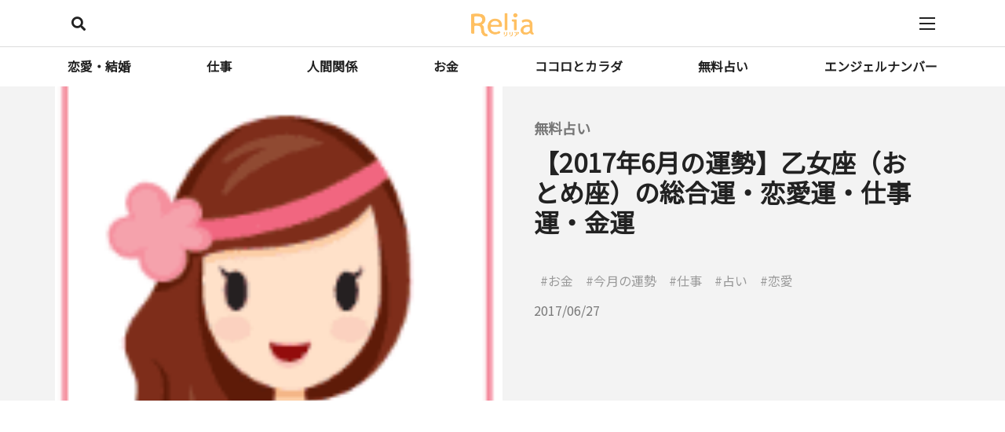

--- FILE ---
content_type: text/html; charset=UTF-8
request_url: https://reli-a.com/archives/1817
body_size: 19444
content:


<!doctype html>
<html dir="ltr" lang="ja" prefix="og: https://ogp.me/ns#">

<head>
	<meta charset="UTF-8">
	<meta name="viewport" content="width=device-width, initial-scale=1">
	<title>【2017年6月の運勢】乙女座（おとめ座）の総合運・恋愛運・仕事運・金運 - Relia</title>

		<!-- All in One SEO 4.6.5 - aioseo.com -->
		<meta name="description" content="乙女座さんの５月は、少々低迷気味の運勢だったかもしれませんが、あなたはどうでしたか？低迷してたからこそこれからに期待するし、耐えた部分もありますね。では、気になる2017年６月の運勢を、霊気ティーチャーのわたくしオハナがご案内します。" />
		<meta name="robots" content="max-image-preview:large" />
		<link rel="canonical" href="https://reli-a.com/archives/1817" />
		<meta name="generator" content="All in One SEO (AIOSEO) 4.6.5" />
		<meta property="og:locale" content="ja_JP" />
		<meta property="og:site_name" content="Relia - - 働く女性に本当の幸せを -" />
		<meta property="og:type" content="article" />
		<meta property="og:title" content="【2017年6月の運勢】乙女座（おとめ座）の総合運・恋愛運・仕事運・金運 - Relia" />
		<meta property="og:description" content="乙女座さんの５月は、少々低迷気味の運勢だったかもしれませんが、あなたはどうでしたか？低迷してたからこそこれからに期待するし、耐えた部分もありますね。では、気になる2017年６月の運勢を、霊気ティーチャーのわたくしオハナがご案内します。" />
		<meta property="og:url" content="https://reli-a.com/archives/1817" />
		<meta property="og:image" content="https://reli-a.com/wp-content/uploads/2022/06/logo.png" />
		<meta property="og:image:secure_url" content="https://reli-a.com/wp-content/uploads/2022/06/logo.png" />
		<meta property="article:published_time" content="2017-06-27T05:59:19+00:00" />
		<meta property="article:modified_time" content="2017-06-27T05:59:19+00:00" />
		<meta name="twitter:card" content="summary_large_image" />
		<meta name="twitter:title" content="【2017年6月の運勢】乙女座（おとめ座）の総合運・恋愛運・仕事運・金運 - Relia" />
		<meta name="twitter:description" content="乙女座さんの５月は、少々低迷気味の運勢だったかもしれませんが、あなたはどうでしたか？低迷してたからこそこれからに期待するし、耐えた部分もありますね。では、気になる2017年６月の運勢を、霊気ティーチャーのわたくしオハナがご案内します。" />
		<meta name="twitter:image" content="https://reli-a.com/wp-content/uploads/2022/06/logo.png" />
		<script type="application/ld+json" class="aioseo-schema">
			{"@context":"https:\/\/schema.org","@graph":[{"@type":"BlogPosting","@id":"https:\/\/reli-a.com\/archives\/1817#blogposting","name":"\u30102017\u5e746\u6708\u306e\u904b\u52e2\u3011\u4e59\u5973\u5ea7\uff08\u304a\u3068\u3081\u5ea7\uff09\u306e\u7dcf\u5408\u904b\u30fb\u604b\u611b\u904b\u30fb\u4ed5\u4e8b\u904b\u30fb\u91d1\u904b - Relia","headline":"\u30102017\u5e746\u6708\u306e\u904b\u52e2\u3011\u4e59\u5973\u5ea7\uff08\u304a\u3068\u3081\u5ea7\uff09\u306e\u7dcf\u5408\u904b\u30fb\u604b\u611b\u904b\u30fb\u4ed5\u4e8b\u904b\u30fb\u91d1\u904b","author":{"@id":"https:\/\/reli-a.com\/archives\/author#author"},"publisher":{"@id":"https:\/\/reli-a.com\/#organization"},"image":{"@type":"ImageObject","url":"https:\/\/reli-a.com\/wp-content\/uploads\/2022\/04\/06cb6150-28e8-4de8-bf6b-f09dea127fe9-5.png","width":140,"height":222},"datePublished":"2017-06-27T14:59:19+09:00","dateModified":"2017-06-27T14:59:19+09:00","inLanguage":"ja","mainEntityOfPage":{"@id":"https:\/\/reli-a.com\/archives\/1817#webpage"},"isPartOf":{"@id":"https:\/\/reli-a.com\/archives\/1817#webpage"},"articleSection":"\u7121\u6599\u5360\u3044, \u304a\u91d1, \u4eca\u6708\u306e\u904b\u52e2, \u4ed5\u4e8b, \u5360\u3044, \u604b\u611b"},{"@type":"BreadcrumbList","@id":"https:\/\/reli-a.com\/archives\/1817#breadcrumblist","itemListElement":[{"@type":"ListItem","@id":"https:\/\/reli-a.com\/#listItem","position":1,"name":"\u5bb6"}]},{"@type":"Organization","@id":"https:\/\/reli-a.com\/#organization","name":"Relia","description":"- \u50cd\u304f\u5973\u6027\u306b\u672c\u5f53\u306e\u5e78\u305b\u3092 -","url":"https:\/\/reli-a.com\/","logo":{"@type":"ImageObject","url":"https:\/\/reli-a.com\/wp-content\/uploads\/2022\/06\/logo.png","@id":"https:\/\/reli-a.com\/archives\/1817\/#organizationLogo","width":640,"height":300},"image":{"@id":"https:\/\/reli-a.com\/archives\/1817\/#organizationLogo"}},{"@type":"WebPage","@id":"https:\/\/reli-a.com\/archives\/1817#webpage","url":"https:\/\/reli-a.com\/archives\/1817","name":"\u30102017\u5e746\u6708\u306e\u904b\u52e2\u3011\u4e59\u5973\u5ea7\uff08\u304a\u3068\u3081\u5ea7\uff09\u306e\u7dcf\u5408\u904b\u30fb\u604b\u611b\u904b\u30fb\u4ed5\u4e8b\u904b\u30fb\u91d1\u904b - Relia","description":"\u4e59\u5973\u5ea7\u3055\u3093\u306e\uff15\u6708\u306f\u3001\u5c11\u3005\u4f4e\u8ff7\u6c17\u5473\u306e\u904b\u52e2\u3060\u3063\u305f\u304b\u3082\u3057\u308c\u307e\u305b\u3093\u304c\u3001\u3042\u306a\u305f\u306f\u3069\u3046\u3067\u3057\u305f\u304b\uff1f\u4f4e\u8ff7\u3057\u3066\u305f\u304b\u3089\u3053\u305d\u3053\u308c\u304b\u3089\u306b\u671f\u5f85\u3059\u308b\u3057\u3001\u8010\u3048\u305f\u90e8\u5206\u3082\u3042\u308a\u307e\u3059\u306d\u3002\u3067\u306f\u3001\u6c17\u306b\u306a\u308b2017\u5e74\uff16\u6708\u306e\u904b\u52e2\u3092\u3001\u970a\u6c17\u30c6\u30a3\u30fc\u30c1\u30e3\u30fc\u306e\u308f\u305f\u304f\u3057\u30aa\u30cf\u30ca\u304c\u3054\u6848\u5185\u3057\u307e\u3059\u3002","inLanguage":"ja","isPartOf":{"@id":"https:\/\/reli-a.com\/#website"},"breadcrumb":{"@id":"https:\/\/reli-a.com\/archives\/1817#breadcrumblist"},"author":{"@id":"https:\/\/reli-a.com\/archives\/author#author"},"creator":{"@id":"https:\/\/reli-a.com\/archives\/author#author"},"image":{"@type":"ImageObject","url":"https:\/\/reli-a.com\/wp-content\/uploads\/2022\/04\/06cb6150-28e8-4de8-bf6b-f09dea127fe9-5.png","@id":"https:\/\/reli-a.com\/archives\/1817\/#mainImage","width":140,"height":222},"primaryImageOfPage":{"@id":"https:\/\/reli-a.com\/archives\/1817#mainImage"},"datePublished":"2017-06-27T14:59:19+09:00","dateModified":"2017-06-27T14:59:19+09:00"},{"@type":"WebSite","@id":"https:\/\/reli-a.com\/#website","url":"https:\/\/reli-a.com\/","name":"Relia","description":"- \u50cd\u304f\u5973\u6027\u306b\u672c\u5f53\u306e\u5e78\u305b\u3092 -","inLanguage":"ja","publisher":{"@id":"https:\/\/reli-a.com\/#organization"}}]}
		</script>
		<!-- All in One SEO -->

<link rel='dns-prefetch' href='//fonts.googleapis.com' />
<link rel="alternate" type="application/rss+xml" title="Relia &raquo; フィード" href="https://reli-a.com/feed" />
<link rel="alternate" type="application/rss+xml" title="Relia &raquo; コメントフィード" href="https://reli-a.com/comments/feed" />
<link rel="alternate" type="application/rss+xml" title="Relia &raquo; 【2017年6月の運勢】乙女座（おとめ座）の総合運・恋愛運・仕事運・金運 のコメントのフィード" href="https://reli-a.com/archives/1817/feed" />
<script type="text/javascript">
window._wpemojiSettings = {"baseUrl":"https:\/\/s.w.org\/images\/core\/emoji\/14.0.0\/72x72\/","ext":".png","svgUrl":"https:\/\/s.w.org\/images\/core\/emoji\/14.0.0\/svg\/","svgExt":".svg","source":{"concatemoji":"https:\/\/reli-a.com\/wp-includes\/js\/wp-emoji-release.min.js?ver=6.1.9"}};
/*! This file is auto-generated */
!function(e,a,t){var n,r,o,i=a.createElement("canvas"),p=i.getContext&&i.getContext("2d");function s(e,t){var a=String.fromCharCode,e=(p.clearRect(0,0,i.width,i.height),p.fillText(a.apply(this,e),0,0),i.toDataURL());return p.clearRect(0,0,i.width,i.height),p.fillText(a.apply(this,t),0,0),e===i.toDataURL()}function c(e){var t=a.createElement("script");t.src=e,t.defer=t.type="text/javascript",a.getElementsByTagName("head")[0].appendChild(t)}for(o=Array("flag","emoji"),t.supports={everything:!0,everythingExceptFlag:!0},r=0;r<o.length;r++)t.supports[o[r]]=function(e){if(p&&p.fillText)switch(p.textBaseline="top",p.font="600 32px Arial",e){case"flag":return s([127987,65039,8205,9895,65039],[127987,65039,8203,9895,65039])?!1:!s([55356,56826,55356,56819],[55356,56826,8203,55356,56819])&&!s([55356,57332,56128,56423,56128,56418,56128,56421,56128,56430,56128,56423,56128,56447],[55356,57332,8203,56128,56423,8203,56128,56418,8203,56128,56421,8203,56128,56430,8203,56128,56423,8203,56128,56447]);case"emoji":return!s([129777,127995,8205,129778,127999],[129777,127995,8203,129778,127999])}return!1}(o[r]),t.supports.everything=t.supports.everything&&t.supports[o[r]],"flag"!==o[r]&&(t.supports.everythingExceptFlag=t.supports.everythingExceptFlag&&t.supports[o[r]]);t.supports.everythingExceptFlag=t.supports.everythingExceptFlag&&!t.supports.flag,t.DOMReady=!1,t.readyCallback=function(){t.DOMReady=!0},t.supports.everything||(n=function(){t.readyCallback()},a.addEventListener?(a.addEventListener("DOMContentLoaded",n,!1),e.addEventListener("load",n,!1)):(e.attachEvent("onload",n),a.attachEvent("onreadystatechange",function(){"complete"===a.readyState&&t.readyCallback()})),(e=t.source||{}).concatemoji?c(e.concatemoji):e.wpemoji&&e.twemoji&&(c(e.twemoji),c(e.wpemoji)))}(window,document,window._wpemojiSettings);
</script>
<style type="text/css">
img.wp-smiley,
img.emoji {
	display: inline !important;
	border: none !important;
	box-shadow: none !important;
	height: 1em !important;
	width: 1em !important;
	margin: 0 0.07em !important;
	vertical-align: -0.1em !important;
	background: none !important;
	padding: 0 !important;
}
</style>
	<link rel='stylesheet' id='Noto_Sans_JP-css' href='https://fonts.googleapis.com/css?family=Noto+Sans+JP&#038;display=swap&#038;ver=6.1.9' type='text/css' media='all' />
<link rel='stylesheet' id='font-awesome-style-css' href='https://reli-a.com/wp-content/themes/sublive/js/libs/fontawesome/css/all.min.css?ver=6.1.9' type='text/css' media='all' />
<link rel='stylesheet' id='bootstrap-style-css' href='https://reli-a.com/wp-content/themes/sublive/js/libs/bootstrap/bootstrap.min.css?ver=6.1.9' type='text/css' media='all' />
<link rel='stylesheet' id='slick-style-css' href='https://reli-a.com/wp-content/themes/sublive/js/libs/slick/slick.css?ver=6.1.9' type='text/css' media='all' />
<link rel='stylesheet' id='slick-theme-style-css' href='https://reli-a.com/wp-content/themes/sublive/js/libs/slick/slick-theme.css?ver=6.1.9' type='text/css' media='all' />
<link rel='stylesheet' id='sublive-style-css' href='https://reli-a.com/wp-content/themes/sublive/style.css?ver=6.1.9' type='text/css' media='all' />
<style id='sublive-style-inline-css' type='text/css'>
.color_cat_4{color:#e83594!important}.bg_cat_4{color:#FFF!important;background-color:#e83594!important}.lower.cat_4 .link.is_active,.lower.cat_4 .link.is_hover{color:#e83594;border-bottom-color:#e83594}.lower.cat_4 .toplink a{color:#e83594}.lower.cat_4 .toplink a::after{border-color:#e83594 #e83594 transparent transparent}.hnav .lower.is_hover.cat_4 .link,.hnav .lower.current-menu-item.cat_4 .link,.hnav .lower.current-menu-parent.cat_4 .link,.hnav .lower.current-category-parent.cat_4 .link{color:#e83594;border-bottom-color:#e83594}
</style>
<link rel='stylesheet' id='sublive-child-style-css' href='https://reli-a.com/wp-content/themes/relia-child/style.css?ver=6.1.9' type='text/css' media='all' />
<link rel='stylesheet' id='wp-block-library-css' href='https://reli-a.com/wp-includes/css/dist/block-library/style.min.css?ver=6.1.9' type='text/css' media='all' />
<style id='wp-block-library-theme-inline-css' type='text/css'>
.wp-block-audio figcaption{color:#555;font-size:13px;text-align:center}.is-dark-theme .wp-block-audio figcaption{color:hsla(0,0%,100%,.65)}.wp-block-audio{margin:0 0 1em}.wp-block-code{border:1px solid #ccc;border-radius:4px;font-family:Menlo,Consolas,monaco,monospace;padding:.8em 1em}.wp-block-embed figcaption{color:#555;font-size:13px;text-align:center}.is-dark-theme .wp-block-embed figcaption{color:hsla(0,0%,100%,.65)}.wp-block-embed{margin:0 0 1em}.blocks-gallery-caption{color:#555;font-size:13px;text-align:center}.is-dark-theme .blocks-gallery-caption{color:hsla(0,0%,100%,.65)}.wp-block-image figcaption{color:#555;font-size:13px;text-align:center}.is-dark-theme .wp-block-image figcaption{color:hsla(0,0%,100%,.65)}.wp-block-image{margin:0 0 1em}.wp-block-pullquote{border-top:4px solid;border-bottom:4px solid;margin-bottom:1.75em;color:currentColor}.wp-block-pullquote__citation,.wp-block-pullquote cite,.wp-block-pullquote footer{color:currentColor;text-transform:uppercase;font-size:.8125em;font-style:normal}.wp-block-quote{border-left:.25em solid;margin:0 0 1.75em;padding-left:1em}.wp-block-quote cite,.wp-block-quote footer{color:currentColor;font-size:.8125em;position:relative;font-style:normal}.wp-block-quote.has-text-align-right{border-left:none;border-right:.25em solid;padding-left:0;padding-right:1em}.wp-block-quote.has-text-align-center{border:none;padding-left:0}.wp-block-quote.is-large,.wp-block-quote.is-style-large,.wp-block-quote.is-style-plain{border:none}.wp-block-search .wp-block-search__label{font-weight:700}.wp-block-search__button{border:1px solid #ccc;padding:.375em .625em}:where(.wp-block-group.has-background){padding:1.25em 2.375em}.wp-block-separator.has-css-opacity{opacity:.4}.wp-block-separator{border:none;border-bottom:2px solid;margin-left:auto;margin-right:auto}.wp-block-separator.has-alpha-channel-opacity{opacity:1}.wp-block-separator:not(.is-style-wide):not(.is-style-dots){width:100px}.wp-block-separator.has-background:not(.is-style-dots){border-bottom:none;height:1px}.wp-block-separator.has-background:not(.is-style-wide):not(.is-style-dots){height:2px}.wp-block-table{margin:"0 0 1em 0"}.wp-block-table thead{border-bottom:3px solid}.wp-block-table tfoot{border-top:3px solid}.wp-block-table td,.wp-block-table th{word-break:normal}.wp-block-table figcaption{color:#555;font-size:13px;text-align:center}.is-dark-theme .wp-block-table figcaption{color:hsla(0,0%,100%,.65)}.wp-block-video figcaption{color:#555;font-size:13px;text-align:center}.is-dark-theme .wp-block-video figcaption{color:hsla(0,0%,100%,.65)}.wp-block-video{margin:0 0 1em}.wp-block-template-part.has-background{padding:1.25em 2.375em;margin-top:0;margin-bottom:0}
</style>
<link rel='stylesheet' id='classic-theme-styles-css' href='https://reli-a.com/wp-includes/css/classic-themes.min.css?ver=1' type='text/css' media='all' />
<style id='global-styles-inline-css' type='text/css'>
body{--wp--preset--color--black: #000000;--wp--preset--color--cyan-bluish-gray: #abb8c3;--wp--preset--color--white: #ffffff;--wp--preset--color--pale-pink: #f78da7;--wp--preset--color--vivid-red: #cf2e2e;--wp--preset--color--luminous-vivid-orange: #ff6900;--wp--preset--color--luminous-vivid-amber: #fcb900;--wp--preset--color--light-green-cyan: #7bdcb5;--wp--preset--color--vivid-green-cyan: #00d084;--wp--preset--color--pale-cyan-blue: #8ed1fc;--wp--preset--color--vivid-cyan-blue: #0693e3;--wp--preset--color--vivid-purple: #9b51e0;--wp--preset--gradient--vivid-cyan-blue-to-vivid-purple: linear-gradient(135deg,rgba(6,147,227,1) 0%,rgb(155,81,224) 100%);--wp--preset--gradient--light-green-cyan-to-vivid-green-cyan: linear-gradient(135deg,rgb(122,220,180) 0%,rgb(0,208,130) 100%);--wp--preset--gradient--luminous-vivid-amber-to-luminous-vivid-orange: linear-gradient(135deg,rgba(252,185,0,1) 0%,rgba(255,105,0,1) 100%);--wp--preset--gradient--luminous-vivid-orange-to-vivid-red: linear-gradient(135deg,rgba(255,105,0,1) 0%,rgb(207,46,46) 100%);--wp--preset--gradient--very-light-gray-to-cyan-bluish-gray: linear-gradient(135deg,rgb(238,238,238) 0%,rgb(169,184,195) 100%);--wp--preset--gradient--cool-to-warm-spectrum: linear-gradient(135deg,rgb(74,234,220) 0%,rgb(151,120,209) 20%,rgb(207,42,186) 40%,rgb(238,44,130) 60%,rgb(251,105,98) 80%,rgb(254,248,76) 100%);--wp--preset--gradient--blush-light-purple: linear-gradient(135deg,rgb(255,206,236) 0%,rgb(152,150,240) 100%);--wp--preset--gradient--blush-bordeaux: linear-gradient(135deg,rgb(254,205,165) 0%,rgb(254,45,45) 50%,rgb(107,0,62) 100%);--wp--preset--gradient--luminous-dusk: linear-gradient(135deg,rgb(255,203,112) 0%,rgb(199,81,192) 50%,rgb(65,88,208) 100%);--wp--preset--gradient--pale-ocean: linear-gradient(135deg,rgb(255,245,203) 0%,rgb(182,227,212) 50%,rgb(51,167,181) 100%);--wp--preset--gradient--electric-grass: linear-gradient(135deg,rgb(202,248,128) 0%,rgb(113,206,126) 100%);--wp--preset--gradient--midnight: linear-gradient(135deg,rgb(2,3,129) 0%,rgb(40,116,252) 100%);--wp--preset--duotone--dark-grayscale: url('#wp-duotone-dark-grayscale');--wp--preset--duotone--grayscale: url('#wp-duotone-grayscale');--wp--preset--duotone--purple-yellow: url('#wp-duotone-purple-yellow');--wp--preset--duotone--blue-red: url('#wp-duotone-blue-red');--wp--preset--duotone--midnight: url('#wp-duotone-midnight');--wp--preset--duotone--magenta-yellow: url('#wp-duotone-magenta-yellow');--wp--preset--duotone--purple-green: url('#wp-duotone-purple-green');--wp--preset--duotone--blue-orange: url('#wp-duotone-blue-orange');--wp--preset--font-size--small: 13px;--wp--preset--font-size--medium: 20px;--wp--preset--font-size--large: 36px;--wp--preset--font-size--x-large: 42px;--wp--preset--spacing--20: 0.44rem;--wp--preset--spacing--30: 0.67rem;--wp--preset--spacing--40: 1rem;--wp--preset--spacing--50: 1.5rem;--wp--preset--spacing--60: 2.25rem;--wp--preset--spacing--70: 3.38rem;--wp--preset--spacing--80: 5.06rem;}:where(.is-layout-flex){gap: 0.5em;}body .is-layout-flow > .alignleft{float: left;margin-inline-start: 0;margin-inline-end: 2em;}body .is-layout-flow > .alignright{float: right;margin-inline-start: 2em;margin-inline-end: 0;}body .is-layout-flow > .aligncenter{margin-left: auto !important;margin-right: auto !important;}body .is-layout-constrained > .alignleft{float: left;margin-inline-start: 0;margin-inline-end: 2em;}body .is-layout-constrained > .alignright{float: right;margin-inline-start: 2em;margin-inline-end: 0;}body .is-layout-constrained > .aligncenter{margin-left: auto !important;margin-right: auto !important;}body .is-layout-constrained > :where(:not(.alignleft):not(.alignright):not(.alignfull)){max-width: var(--wp--style--global--content-size);margin-left: auto !important;margin-right: auto !important;}body .is-layout-constrained > .alignwide{max-width: var(--wp--style--global--wide-size);}body .is-layout-flex{display: flex;}body .is-layout-flex{flex-wrap: wrap;align-items: center;}body .is-layout-flex > *{margin: 0;}:where(.wp-block-columns.is-layout-flex){gap: 2em;}.has-black-color{color: var(--wp--preset--color--black) !important;}.has-cyan-bluish-gray-color{color: var(--wp--preset--color--cyan-bluish-gray) !important;}.has-white-color{color: var(--wp--preset--color--white) !important;}.has-pale-pink-color{color: var(--wp--preset--color--pale-pink) !important;}.has-vivid-red-color{color: var(--wp--preset--color--vivid-red) !important;}.has-luminous-vivid-orange-color{color: var(--wp--preset--color--luminous-vivid-orange) !important;}.has-luminous-vivid-amber-color{color: var(--wp--preset--color--luminous-vivid-amber) !important;}.has-light-green-cyan-color{color: var(--wp--preset--color--light-green-cyan) !important;}.has-vivid-green-cyan-color{color: var(--wp--preset--color--vivid-green-cyan) !important;}.has-pale-cyan-blue-color{color: var(--wp--preset--color--pale-cyan-blue) !important;}.has-vivid-cyan-blue-color{color: var(--wp--preset--color--vivid-cyan-blue) !important;}.has-vivid-purple-color{color: var(--wp--preset--color--vivid-purple) !important;}.has-black-background-color{background-color: var(--wp--preset--color--black) !important;}.has-cyan-bluish-gray-background-color{background-color: var(--wp--preset--color--cyan-bluish-gray) !important;}.has-white-background-color{background-color: var(--wp--preset--color--white) !important;}.has-pale-pink-background-color{background-color: var(--wp--preset--color--pale-pink) !important;}.has-vivid-red-background-color{background-color: var(--wp--preset--color--vivid-red) !important;}.has-luminous-vivid-orange-background-color{background-color: var(--wp--preset--color--luminous-vivid-orange) !important;}.has-luminous-vivid-amber-background-color{background-color: var(--wp--preset--color--luminous-vivid-amber) !important;}.has-light-green-cyan-background-color{background-color: var(--wp--preset--color--light-green-cyan) !important;}.has-vivid-green-cyan-background-color{background-color: var(--wp--preset--color--vivid-green-cyan) !important;}.has-pale-cyan-blue-background-color{background-color: var(--wp--preset--color--pale-cyan-blue) !important;}.has-vivid-cyan-blue-background-color{background-color: var(--wp--preset--color--vivid-cyan-blue) !important;}.has-vivid-purple-background-color{background-color: var(--wp--preset--color--vivid-purple) !important;}.has-black-border-color{border-color: var(--wp--preset--color--black) !important;}.has-cyan-bluish-gray-border-color{border-color: var(--wp--preset--color--cyan-bluish-gray) !important;}.has-white-border-color{border-color: var(--wp--preset--color--white) !important;}.has-pale-pink-border-color{border-color: var(--wp--preset--color--pale-pink) !important;}.has-vivid-red-border-color{border-color: var(--wp--preset--color--vivid-red) !important;}.has-luminous-vivid-orange-border-color{border-color: var(--wp--preset--color--luminous-vivid-orange) !important;}.has-luminous-vivid-amber-border-color{border-color: var(--wp--preset--color--luminous-vivid-amber) !important;}.has-light-green-cyan-border-color{border-color: var(--wp--preset--color--light-green-cyan) !important;}.has-vivid-green-cyan-border-color{border-color: var(--wp--preset--color--vivid-green-cyan) !important;}.has-pale-cyan-blue-border-color{border-color: var(--wp--preset--color--pale-cyan-blue) !important;}.has-vivid-cyan-blue-border-color{border-color: var(--wp--preset--color--vivid-cyan-blue) !important;}.has-vivid-purple-border-color{border-color: var(--wp--preset--color--vivid-purple) !important;}.has-vivid-cyan-blue-to-vivid-purple-gradient-background{background: var(--wp--preset--gradient--vivid-cyan-blue-to-vivid-purple) !important;}.has-light-green-cyan-to-vivid-green-cyan-gradient-background{background: var(--wp--preset--gradient--light-green-cyan-to-vivid-green-cyan) !important;}.has-luminous-vivid-amber-to-luminous-vivid-orange-gradient-background{background: var(--wp--preset--gradient--luminous-vivid-amber-to-luminous-vivid-orange) !important;}.has-luminous-vivid-orange-to-vivid-red-gradient-background{background: var(--wp--preset--gradient--luminous-vivid-orange-to-vivid-red) !important;}.has-very-light-gray-to-cyan-bluish-gray-gradient-background{background: var(--wp--preset--gradient--very-light-gray-to-cyan-bluish-gray) !important;}.has-cool-to-warm-spectrum-gradient-background{background: var(--wp--preset--gradient--cool-to-warm-spectrum) !important;}.has-blush-light-purple-gradient-background{background: var(--wp--preset--gradient--blush-light-purple) !important;}.has-blush-bordeaux-gradient-background{background: var(--wp--preset--gradient--blush-bordeaux) !important;}.has-luminous-dusk-gradient-background{background: var(--wp--preset--gradient--luminous-dusk) !important;}.has-pale-ocean-gradient-background{background: var(--wp--preset--gradient--pale-ocean) !important;}.has-electric-grass-gradient-background{background: var(--wp--preset--gradient--electric-grass) !important;}.has-midnight-gradient-background{background: var(--wp--preset--gradient--midnight) !important;}.has-small-font-size{font-size: var(--wp--preset--font-size--small) !important;}.has-medium-font-size{font-size: var(--wp--preset--font-size--medium) !important;}.has-large-font-size{font-size: var(--wp--preset--font-size--large) !important;}.has-x-large-font-size{font-size: var(--wp--preset--font-size--x-large) !important;}
.wp-block-navigation a:where(:not(.wp-element-button)){color: inherit;}
:where(.wp-block-columns.is-layout-flex){gap: 2em;}
.wp-block-pullquote{font-size: 1.5em;line-height: 1.6;}
</style>
<script type='text/javascript' src='https://reli-a.com/wp-includes/js/jquery/jquery.min.js?ver=3.6.1' id='jquery-core-js'></script>
<script type='text/javascript' src='https://reli-a.com/wp-includes/js/jquery/jquery-migrate.min.js?ver=3.3.2' id='jquery-migrate-js'></script>
<link rel="https://api.w.org/" href="https://reli-a.com/wp-json/" /><link rel="alternate" type="application/json" href="https://reli-a.com/wp-json/wp/v2/posts/1817" /><link rel="EditURI" type="application/rsd+xml" title="RSD" href="https://reli-a.com/xmlrpc.php?rsd" />
<link rel="wlwmanifest" type="application/wlwmanifest+xml" href="https://reli-a.com/wp-includes/wlwmanifest.xml" />
<meta name="generator" content="WordPress 6.1.9" />
<link rel='shortlink' href='https://reli-a.com/?p=1817' />
<link rel="alternate" type="application/json+oembed" href="https://reli-a.com/wp-json/oembed/1.0/embed?url=https%3A%2F%2Freli-a.com%2Farchives%2F1817" />
<link rel="alternate" type="text/xml+oembed" href="https://reli-a.com/wp-json/oembed/1.0/embed?url=https%3A%2F%2Freli-a.com%2Farchives%2F1817&#038;format=xml" />

<!-- 21943 -->
<script async src="https://pagead2.googlesyndication.com/pagead/js/adsbygoogle.js?client=ca-pub-3019674797125486" crossorigin="anonymous"></script>
<!-- 27133 -->
<!-- Google Tag Manager -->
<script>(function(w,d,s,l,i){w[l]=w[l]||[];w[l].push({'gtm.start':
new Date().getTime(),event:'gtm.js'});var f=d.getElementsByTagName(s)[0],
j=d.createElement(s),dl=l!='dataLayer'?'&l='+l:'';j.async=true;j.src=
'https://www.googletagmanager.com/gtm.js?id='+i+dl;f.parentNode.insertBefore(j,f);
})(window,document,'script','dataLayer','GTM-K2TJTF8');</script>
<!-- End Google Tag Manager -->
<!-- 27209 -->
<meta name="google-site-verification" content="n40B9AFqV4NerSE7Lg3izBMMzxJN0mIrB2RhQ_-Oypw" /></head>

<body class="post-template-default single single-post postid-1817 single-format-standard wp-custom-logo wp-embed-responsive" itemscope itemtype="https://schema.org/WebPage" data-barba="wrapper">

	
<svg xmlns="http://www.w3.org/2000/svg" viewBox="0 0 0 0" width="0" height="0" focusable="false" role="none" style="visibility: hidden; position: absolute; left: -9999px; overflow: hidden;" ><defs><filter id="wp-duotone-dark-grayscale"><feColorMatrix color-interpolation-filters="sRGB" type="matrix" values=" .299 .587 .114 0 0 .299 .587 .114 0 0 .299 .587 .114 0 0 .299 .587 .114 0 0 " /><feComponentTransfer color-interpolation-filters="sRGB" ><feFuncR type="table" tableValues="0 0.49803921568627" /><feFuncG type="table" tableValues="0 0.49803921568627" /><feFuncB type="table" tableValues="0 0.49803921568627" /><feFuncA type="table" tableValues="1 1" /></feComponentTransfer><feComposite in2="SourceGraphic" operator="in" /></filter></defs></svg><svg xmlns="http://www.w3.org/2000/svg" viewBox="0 0 0 0" width="0" height="0" focusable="false" role="none" style="visibility: hidden; position: absolute; left: -9999px; overflow: hidden;" ><defs><filter id="wp-duotone-grayscale"><feColorMatrix color-interpolation-filters="sRGB" type="matrix" values=" .299 .587 .114 0 0 .299 .587 .114 0 0 .299 .587 .114 0 0 .299 .587 .114 0 0 " /><feComponentTransfer color-interpolation-filters="sRGB" ><feFuncR type="table" tableValues="0 1" /><feFuncG type="table" tableValues="0 1" /><feFuncB type="table" tableValues="0 1" /><feFuncA type="table" tableValues="1 1" /></feComponentTransfer><feComposite in2="SourceGraphic" operator="in" /></filter></defs></svg><svg xmlns="http://www.w3.org/2000/svg" viewBox="0 0 0 0" width="0" height="0" focusable="false" role="none" style="visibility: hidden; position: absolute; left: -9999px; overflow: hidden;" ><defs><filter id="wp-duotone-purple-yellow"><feColorMatrix color-interpolation-filters="sRGB" type="matrix" values=" .299 .587 .114 0 0 .299 .587 .114 0 0 .299 .587 .114 0 0 .299 .587 .114 0 0 " /><feComponentTransfer color-interpolation-filters="sRGB" ><feFuncR type="table" tableValues="0.54901960784314 0.98823529411765" /><feFuncG type="table" tableValues="0 1" /><feFuncB type="table" tableValues="0.71764705882353 0.25490196078431" /><feFuncA type="table" tableValues="1 1" /></feComponentTransfer><feComposite in2="SourceGraphic" operator="in" /></filter></defs></svg><svg xmlns="http://www.w3.org/2000/svg" viewBox="0 0 0 0" width="0" height="0" focusable="false" role="none" style="visibility: hidden; position: absolute; left: -9999px; overflow: hidden;" ><defs><filter id="wp-duotone-blue-red"><feColorMatrix color-interpolation-filters="sRGB" type="matrix" values=" .299 .587 .114 0 0 .299 .587 .114 0 0 .299 .587 .114 0 0 .299 .587 .114 0 0 " /><feComponentTransfer color-interpolation-filters="sRGB" ><feFuncR type="table" tableValues="0 1" /><feFuncG type="table" tableValues="0 0.27843137254902" /><feFuncB type="table" tableValues="0.5921568627451 0.27843137254902" /><feFuncA type="table" tableValues="1 1" /></feComponentTransfer><feComposite in2="SourceGraphic" operator="in" /></filter></defs></svg><svg xmlns="http://www.w3.org/2000/svg" viewBox="0 0 0 0" width="0" height="0" focusable="false" role="none" style="visibility: hidden; position: absolute; left: -9999px; overflow: hidden;" ><defs><filter id="wp-duotone-midnight"><feColorMatrix color-interpolation-filters="sRGB" type="matrix" values=" .299 .587 .114 0 0 .299 .587 .114 0 0 .299 .587 .114 0 0 .299 .587 .114 0 0 " /><feComponentTransfer color-interpolation-filters="sRGB" ><feFuncR type="table" tableValues="0 0" /><feFuncG type="table" tableValues="0 0.64705882352941" /><feFuncB type="table" tableValues="0 1" /><feFuncA type="table" tableValues="1 1" /></feComponentTransfer><feComposite in2="SourceGraphic" operator="in" /></filter></defs></svg><svg xmlns="http://www.w3.org/2000/svg" viewBox="0 0 0 0" width="0" height="0" focusable="false" role="none" style="visibility: hidden; position: absolute; left: -9999px; overflow: hidden;" ><defs><filter id="wp-duotone-magenta-yellow"><feColorMatrix color-interpolation-filters="sRGB" type="matrix" values=" .299 .587 .114 0 0 .299 .587 .114 0 0 .299 .587 .114 0 0 .299 .587 .114 0 0 " /><feComponentTransfer color-interpolation-filters="sRGB" ><feFuncR type="table" tableValues="0.78039215686275 1" /><feFuncG type="table" tableValues="0 0.94901960784314" /><feFuncB type="table" tableValues="0.35294117647059 0.47058823529412" /><feFuncA type="table" tableValues="1 1" /></feComponentTransfer><feComposite in2="SourceGraphic" operator="in" /></filter></defs></svg><svg xmlns="http://www.w3.org/2000/svg" viewBox="0 0 0 0" width="0" height="0" focusable="false" role="none" style="visibility: hidden; position: absolute; left: -9999px; overflow: hidden;" ><defs><filter id="wp-duotone-purple-green"><feColorMatrix color-interpolation-filters="sRGB" type="matrix" values=" .299 .587 .114 0 0 .299 .587 .114 0 0 .299 .587 .114 0 0 .299 .587 .114 0 0 " /><feComponentTransfer color-interpolation-filters="sRGB" ><feFuncR type="table" tableValues="0.65098039215686 0.40392156862745" /><feFuncG type="table" tableValues="0 1" /><feFuncB type="table" tableValues="0.44705882352941 0.4" /><feFuncA type="table" tableValues="1 1" /></feComponentTransfer><feComposite in2="SourceGraphic" operator="in" /></filter></defs></svg><svg xmlns="http://www.w3.org/2000/svg" viewBox="0 0 0 0" width="0" height="0" focusable="false" role="none" style="visibility: hidden; position: absolute; left: -9999px; overflow: hidden;" ><defs><filter id="wp-duotone-blue-orange"><feColorMatrix color-interpolation-filters="sRGB" type="matrix" values=" .299 .587 .114 0 0 .299 .587 .114 0 0 .299 .587 .114 0 0 .299 .587 .114 0 0 " /><feComponentTransfer color-interpolation-filters="sRGB" ><feFuncR type="table" tableValues="0.098039215686275 1" /><feFuncG type="table" tableValues="0 0.66274509803922" /><feFuncB type="table" tableValues="0.84705882352941 0.41960784313725" /><feFuncA type="table" tableValues="1 1" /></feComponentTransfer><feComposite in2="SourceGraphic" operator="in" /></filter></defs></svg>
<!-- 27133 -->
<!-- Google Tag Manager (noscript) -->
<noscript><iframe src="https://www.googletagmanager.com/ns.html?id=GTM-K2TJTF8" 
height="0" width="0" style="display:none;visibility:hidden"></iframe></noscript>
<!-- End Google Tag Manager (noscript) -->

<header class="header_wrap">
	<div class="header">
		<div class="search"><a class="js-modal_open" href="#" data-target="modal-search">
				<ifas></ifas>
				<div class="fas fa-search"></div>
			</a></div>
		<div class="logo">
			<a href="https://reli-a.com"><img class="lazyload" data-src="https://reli-a.com/wp-content/uploads/2022/06/logo.png" alt="Relia" src="[data-uri]"></a>		</div>
		<div class="trigger">
			<div class="btn_menu"> <span> </span><span> </span><span> </span></div>
		</div>
	</div>

	
<nav class="hnav"><ul><li id="menu-item-3036" class="lower cat_4 menu-item menu-item-type-taxonomy menu-item-object-category menu-item-has-children menu-item-3036 "><a class="link" href="https://reli-a.com/archives/category/%e6%81%8b%e6%84%9b%e3%83%bb%e7%b5%90%e5%a9%9a">恋愛・結婚</a><div class="hnav_lower"><div class="hnav_lower_content"><div class="image"><img class="lazyload" data-src="https://reli-a.com/wp-content/uploads/2022/04/8d5a4271-7b78-4c95-a977-ccb22014fbfe-5.jpg" alt="恋愛・結婚" src="[data-uri]"></div><div class="txt"><div class="toplink"> <a href="https://reli-a.com/archives/category/%e6%81%8b%e6%84%9b%e3%83%bb%e7%b5%90%e5%a9%9a">恋愛・結婚 TOP </a></div><ul><li id="menu-item-3037" class=" menu-item menu-item-type-taxonomy menu-item-object-category menu-item-3037 "><a href="https://reli-a.com/archives/category/%e6%81%8b%e6%84%9b%e3%83%bb%e7%b5%90%e5%a9%9a/%e5%87%ba%e4%bc%9a%e3%81%84">出会い</a>
<li id="menu-item-3038" class=" menu-item menu-item-type-taxonomy menu-item-object-category menu-item-3038 "><a href="https://reli-a.com/archives/category/%e6%81%8b%e6%84%9b%e3%83%bb%e7%b5%90%e5%a9%9a/%e5%be%a9%e7%b8%81">復縁</a>
<li id="menu-item-3039" class=" menu-item menu-item-type-taxonomy menu-item-object-category menu-item-3039 "><a href="https://reli-a.com/archives/category/%e6%81%8b%e6%84%9b%e3%83%bb%e7%b5%90%e5%a9%9a/%e7%9b%b8%e6%80%a7">相性</a>
</ul></div></div></div>
<li id="menu-item-3040" class="lower cat_5 menu-item menu-item-type-taxonomy menu-item-object-category menu-item-3040 "><a class="link" href="https://reli-a.com/archives/category/%e4%bb%95%e4%ba%8b">仕事</a><div class="hnav_lower"><div class="hnav_lower_content"><div class="txt"><div class="toplink"> <a href="https://reli-a.com/archives/category/%e4%bb%95%e4%ba%8b">仕事 TOP </a></div>
<li id="menu-item-3042" class="lower cat_9 menu-item menu-item-type-taxonomy menu-item-object-category menu-item-3042 "><a class="link" href="https://reli-a.com/archives/category/%e4%ba%ba%e9%96%93%e9%96%a2%e4%bf%82">人間関係</a><div class="hnav_lower"><div class="hnav_lower_content"><div class="txt"><div class="toplink"> <a href="https://reli-a.com/archives/category/%e4%ba%ba%e9%96%93%e9%96%a2%e4%bf%82">人間関係 TOP </a></div>
<li id="menu-item-3041" class="lower cat_11 menu-item menu-item-type-taxonomy menu-item-object-category menu-item-3041 "><a class="link" href="https://reli-a.com/archives/category/%e3%81%8a%e9%87%91">お金</a><div class="hnav_lower"><div class="hnav_lower_content"><div class="txt"><div class="toplink"> <a href="https://reli-a.com/archives/category/%e3%81%8a%e9%87%91">お金 TOP </a></div>
<li id="menu-item-3035" class="lower cat_8 menu-item menu-item-type-taxonomy menu-item-object-category menu-item-3035 "><a class="link" href="https://reli-a.com/archives/category/%e3%82%b3%e3%82%b3%e3%83%ad%e3%81%a8%e3%82%ab%e3%83%a9%e3%83%80">ココロとカラダ</a><div class="hnav_lower"><div class="hnav_lower_content"><div class="txt"><div class="toplink"> <a href="https://reli-a.com/archives/category/%e3%82%b3%e3%82%b3%e3%83%ad%e3%81%a8%e3%82%ab%e3%83%a9%e3%83%80">ココロとカラダ TOP </a></div>
<li id="menu-item-3034" class="lower cat_3 menu-item menu-item-type-taxonomy menu-item-object-category current-post-ancestor current-menu-parent current-post-parent menu-item-3034 "><a class="link" href="https://reli-a.com/archives/category/%e7%84%a1%e6%96%99%e5%8d%a0%e3%81%84">無料占い</a><div class="hnav_lower"><div class="hnav_lower_content"><div class="txt"><div class="toplink"> <a href="https://reli-a.com/archives/category/%e7%84%a1%e6%96%99%e5%8d%a0%e3%81%84">無料占い TOP </a></div>
<li id="menu-item-3043" class="lower cat_6 menu-item menu-item-type-taxonomy menu-item-object-category menu-item-3043 "><a class="link" href="https://reli-a.com/archives/category/%e3%82%a8%e3%83%b3%e3%82%b8%e3%82%a7%e3%83%ab%e3%83%8a%e3%83%b3%e3%83%90%e3%83%bc">エンジェルナンバー</a><div class="hnav_lower"><div class="hnav_lower_content"><div class="txt"><div class="toplink"> <a href="https://reli-a.com/archives/category/%e3%82%a8%e3%83%b3%e3%82%b8%e3%82%a7%e3%83%ab%e3%83%8a%e3%83%b3%e3%83%90%e3%83%bc">エンジェルナンバー TOP </a></div>
</ul></nav>
<div class="navs">
	<div class="navs_in">
		<nav class="gnav"><ul><li id="menu-item-3036" class="lower cat_4 menu-item menu-item-type-taxonomy menu-item-object-category menu-item-has-children menu-item-3036 "><a class="link" href="https://reli-a.com/archives/category/%e6%81%8b%e6%84%9b%e3%83%bb%e7%b5%90%e5%a9%9a">恋愛・結婚</a><div class="gnav_lower"><div class="gnav_lower_content"><div class="txt"><div class="toplink"> <a href="https://reli-a.com/archives/category/%e6%81%8b%e6%84%9b%e3%83%bb%e7%b5%90%e5%a9%9a">恋愛・結婚 TOP </a></div><ul><li id="menu-item-3037" class=" menu-item menu-item-type-taxonomy menu-item-object-category menu-item-3037 "><a href="https://reli-a.com/archives/category/%e6%81%8b%e6%84%9b%e3%83%bb%e7%b5%90%e5%a9%9a/%e5%87%ba%e4%bc%9a%e3%81%84">出会い</a>
<li id="menu-item-3038" class=" menu-item menu-item-type-taxonomy menu-item-object-category menu-item-3038 "><a href="https://reli-a.com/archives/category/%e6%81%8b%e6%84%9b%e3%83%bb%e7%b5%90%e5%a9%9a/%e5%be%a9%e7%b8%81">復縁</a>
<li id="menu-item-3039" class=" menu-item menu-item-type-taxonomy menu-item-object-category menu-item-3039 "><a href="https://reli-a.com/archives/category/%e6%81%8b%e6%84%9b%e3%83%bb%e7%b5%90%e5%a9%9a/%e7%9b%b8%e6%80%a7">相性</a>
</ul></div></div></div>
<li id="menu-item-3040" class="lower cat_5 menu-item menu-item-type-taxonomy menu-item-object-category menu-item-3040 "><a class="link" href="https://reli-a.com/archives/category/%e4%bb%95%e4%ba%8b">仕事</a><div class="gnav_lower"><div class="gnav_lower_content"><div class="txt"><div class="toplink"> <a href="https://reli-a.com/archives/category/%e4%bb%95%e4%ba%8b">仕事 TOP </a></div>
<li id="menu-item-3042" class="lower cat_9 menu-item menu-item-type-taxonomy menu-item-object-category menu-item-3042 "><a class="link" href="https://reli-a.com/archives/category/%e4%ba%ba%e9%96%93%e9%96%a2%e4%bf%82">人間関係</a><div class="gnav_lower"><div class="gnav_lower_content"><div class="txt"><div class="toplink"> <a href="https://reli-a.com/archives/category/%e4%ba%ba%e9%96%93%e9%96%a2%e4%bf%82">人間関係 TOP </a></div>
<li id="menu-item-3041" class="lower cat_11 menu-item menu-item-type-taxonomy menu-item-object-category menu-item-3041 "><a class="link" href="https://reli-a.com/archives/category/%e3%81%8a%e9%87%91">お金</a><div class="gnav_lower"><div class="gnav_lower_content"><div class="txt"><div class="toplink"> <a href="https://reli-a.com/archives/category/%e3%81%8a%e9%87%91">お金 TOP </a></div>
<li id="menu-item-3035" class="lower cat_8 menu-item menu-item-type-taxonomy menu-item-object-category menu-item-3035 "><a class="link" href="https://reli-a.com/archives/category/%e3%82%b3%e3%82%b3%e3%83%ad%e3%81%a8%e3%82%ab%e3%83%a9%e3%83%80">ココロとカラダ</a><div class="gnav_lower"><div class="gnav_lower_content"><div class="txt"><div class="toplink"> <a href="https://reli-a.com/archives/category/%e3%82%b3%e3%82%b3%e3%83%ad%e3%81%a8%e3%82%ab%e3%83%a9%e3%83%80">ココロとカラダ TOP </a></div>
<li id="menu-item-3034" class="lower cat_3 menu-item menu-item-type-taxonomy menu-item-object-category current-post-ancestor current-menu-parent current-post-parent menu-item-3034 "><a class="link" href="https://reli-a.com/archives/category/%e7%84%a1%e6%96%99%e5%8d%a0%e3%81%84">無料占い</a><div class="gnav_lower"><div class="gnav_lower_content"><div class="txt"><div class="toplink"> <a href="https://reli-a.com/archives/category/%e7%84%a1%e6%96%99%e5%8d%a0%e3%81%84">無料占い TOP </a></div>
<li id="menu-item-3043" class="lower cat_6 menu-item menu-item-type-taxonomy menu-item-object-category menu-item-3043 "><a class="link" href="https://reli-a.com/archives/category/%e3%82%a8%e3%83%b3%e3%82%b8%e3%82%a7%e3%83%ab%e3%83%8a%e3%83%b3%e3%83%90%e3%83%bc">エンジェルナンバー</a><div class="gnav_lower"><div class="gnav_lower_content"><div class="txt"><div class="toplink"> <a href="https://reli-a.com/archives/category/%e3%82%a8%e3%83%b3%e3%82%b8%e3%82%a7%e3%83%ab%e3%83%8a%e3%83%b3%e3%83%90%e3%83%bc">エンジェルナンバー TOP </a></div>
</ul></nav>
		<nav class="inav"><ul><li id="menu-item-3044" class="menu-item menu-item-type-post_type menu-item-object-page menu-item-3044"><a href="https://reli-a.com/about">Reliaとは？</a></li>
<li id="menu-item-3047" class="menu-item menu-item-type-custom menu-item-object-custom menu-item-3047"><a href="https://style1.jp/company.html#company-03">運営会社</a></li>
<li id="menu-item-3046" class="menu-item menu-item-type-post_type menu-item-object-page menu-item-3046"><a href="https://reli-a.com/privacy">プライバシーポリシー</a></li>
<li id="menu-item-3045" class="menu-item menu-item-type-post_type menu-item-object-page menu-item-3045"><a href="https://reli-a.com/announcement">運営にあたり</a></li>
<li id="menu-item-3048" class="menu-item menu-item-type-custom menu-item-object-custom menu-item-3048"><a href="https://bikatsu-plaza.com/">美活プラザ～「美」に変える、「美」を高める～</a></li>
</ul></nav>		<div class="btn_navs_close_wrap"><button class="js-btn_navs_close btn_navs_close" type="button">閉じる</button></div>
	</div>
</div></header>
<!-- main -->
<main class="main" id="main" itemscope itemtype="https://schema.org/Blog">
			

<!-- kv_single -->
<div class="kv kv_single">
	<div class="grd_md">
					<div class="image lazyload" data-bg="https://reli-a.com/wp-content/uploads/2022/04/06cb6150-28e8-4de8-bf6b-f09dea127fe9-5.png"> </div>
				<div class="kv_single_content">
			<div class="txt">
				<p class="cat color_cat_3">無料占い</p>
				<h1 class="ttl">【2017年6月の運勢】乙女座（おとめ座）の総合運・恋愛運・仕事運・金運</h1>				<div class="disp">
					<p class="taglist"> <span>お金</span><span>今月の運勢</span><span>仕事</span><span>占い</span><span>恋愛</span></p>
					<div class="date_wrap">
						<div class="date">
														2017/06/27</div>
					</div>
				</div>
			</div>
		</div>
	</div>
</div>
	<div class="container-md">
		<div class="row">
			<div class="col-12 bread" id="bread">
				<ul>
					<!-- Breadcrumb NavXT 7.3.0 -->
<li class="home"><span property="itemListElement" typeof="ListItem"><a property="item" typeof="WebPage" title="Reliaへ移動する" href="https://reli-a.com" class="home" ><span property="name">Relia</span></a><meta property="position" content="1"></span></li>
<li class="taxonomy category"><span property="itemListElement" typeof="ListItem"><a property="item" typeof="WebPage" title="Go to the 無料占い カテゴリー archives." href="https://reli-a.com/archives/category/%e7%84%a1%e6%96%99%e5%8d%a0%e3%81%84" class="taxonomy category" ><span property="name">無料占い</span></a><meta property="position" content="2"></span></li>
<li class="post post-post current-item"><span property="itemListElement" typeof="ListItem"><span property="name" class="post post-post current-item">【2017年6月の運勢】乙女座（おとめ座）の総合運・恋愛運・仕事運・金運</span><meta property="url" content="https://reli-a.com/archives/1817"><meta property="position" content="3"></span></li>
				</ul>
			</div>
		</div>
	</div>
	
	<div class="container-md container">
		<div class="row">
			<!-- .primary -->
			<div class="col-12 col-md-8 primary" id="primary">
				


<!-- #post-1817 -->
<article id="post-1817" class="article post-1817 post type-post status-publish format-standard has-post-thumbnail hentry category-3 tag-165 tag-215 tag-235 tag-200 tag-60" itemscope="itemscope" itemprop="blogPost" itemtype="https://schema.org/BlogPosting">
	<div class="entry_content" itemprop="mainEntityOfPage">
		<p class='description'>乙女座さんの５月は、少々低迷気味の運勢だったかもしれませんが、あなたはどうでしたか？低迷してたからこそこれからに期待するし、耐えた部分もありますね。では、気になる2017年６月の運勢を、霊気ティーチャーのわたくしオハナがご案内します。</p>
<div class="toc" id="toc"><p class="btn_toc"><span class="line">目次<span class="display">[ 表示 ]</span></span></p><ol class="toc_list"><li class="toc_item"><a href="#chapter-1" class="toc_link">【2017年6月の運勢】乙女座（おとめ座）の総合運</a><li class="toc_item"><a href="#chapter-2" class="toc_link">【2017年6月の運勢】乙女座（おとめ座）の恋愛運</a><li class="toc_item"><a href="#chapter-3" class="toc_link">【2017年6月の運勢】乙女座（おとめ座）の仕事運</a><li class="toc_item"><a href="#chapter-4" class="toc_link">【2017年6月の運勢】乙女座（おとめ座）の金運</a><li class="toc_item"><a href="#chapter-5" class="toc_link">おわりに</a></li></ol></div><h2 class="item-body" id="chapter-1">【2017年6月の運勢】乙女座（おとめ座）の総合運</h2>
<div class="item-body-hbr">乙女座さんの６月は「リラックス」がキーワードになりそうな気配です。</p>
<p>今まで努力してきたものに光が見え出し、そろそろアクセルを踏みっぱなしにしなくても大丈夫かな？と、思えるような段階に入ってきました。<br />ということは・・・そうです！５月の低迷期間をよくぞ耐えました！と言いたくなる気分です。</p>
<p>この６月は運気がアップしますよ！<br />アクセルを踏みっぱなしだと、足もつかれるでしょう。<br />からだ全体にも力が入りっぱなしになりますしね。</p>
<p>そんな状態から、抜け出せそうなのが６月です。<br />ある程度目処がついているものに関しては、周囲の人たちに委ねるのもいいでしょう。</p>
<p>ちょっとリラックスできる心のゆとりが生まれますので、それまで我慢していた自分の趣味を再開するのもいいでしょうね。<br />また、踏んでいたアクセルをパッ！と離すのではなくて、少し緩めるくらいが今後の運気にいい感じにかかわってくるでしょう。</p>
<p>６月の後半から若干行身が忙しくなるかもしれませんので、そのときにまた仕切りなおすことなくスーッと進むことができるからです。</p></div>
<h2 class="item-body" id="chapter-2">【2017年6月の運勢】乙女座（おとめ座）の恋愛運</h2>
<div class="item-body-hbr">６月の乙女座さんの恋愛運は、この上なくハッピーな月を過ごせそうです！</p>
<p>お付き合いしている人がいるあなたは、そろそろ結婚の話しが浮上していませんか？<br />記念日に旅行へいくなど、相手のご実家へいくなどといった計画が出てきませんか？</p>
<p>とにかく、６月の乙女座さんにとってはいまはとてもいい時期かもしれませんね。<br />たとえ喧嘩をしても、大事になることなくスルッと仲直りができるでしょうし、絆も深まりそうです。</p>
<p>お付き合いしている人がいない乙女座さんは、出会いがあるかもしれません。<br />６月の出会いは、2017年の終わりに向かっていい関係性を築くことができそうですので、期待してもよさそうです。</p>
<p>ピン！とくる人がいたら、「おはよう」「お疲れ様」などの挨拶からはじめて、そのあとにお茶に誘ってみると、快く受け入れてもらえるかも。</p></div>
<div class="item-body">運気が下がっているときは恋愛運アップする神社にお参りにいきましょう。<br />
<a href="https://reli-a.com/2J6L3" style="text-decoration:underline; color:#F9A653;"target="_blank">恋愛運アップ！あなたがおみくじを引くべき、あなたのための神社とは</a>を、ご覧ください。</p>
<p>　</p>
</div>
<h2 class="item-body" id="chapter-3">【2017年6月の運勢】乙女座（おとめ座）の仕事運</h2>
<div class="item-body-hbr">乙女座さんの６月の仕事運ですが、チャレンジの月になりそうですよ！<br />今まで躊躇してきたことに、勇気を出して１歩踏み出してみましょう。</p>
<p>「え、こんなに楽しいんだ」「どうして今までやらなかったんだろう」と思うような、嬉しい驚きと出会えるかもしれません。</p>
<p>こうしたチャレンジがあなたの才能を開花させて、いろいろな事業や場面に抜擢されるようになる可能性もあります。<br />幅が広がるということは、あなた自身が活性化されるだけでなく、忙しくなるということもあります。</p>
<p>ですから、ストレスの発散の仕方は上手にやっていく必要がありそうです。<br />もし時間があれば、スポーツジムへ週に１度でもいいので通ってみるとか、自宅の周辺をお散歩するなど体を動かすことに「吉」でしょう。</p>
<p>体がリフレッシュすると、気分も同じようにリフレッシュされますので、翌日の仕事も気分よく向き合うことができるでしょうね。</p></div>
<div class="item-body">仕事のストレスは自分でケアをしましょう。<br />
<a href="https://reli-a.com/DDQxC" style="text-decoration:underline; color:#F9A653;"target="_blank">仕事のストレス解消法！自分でできる４つのケア</a>を、ご覧ください。</p>
<p>　</p>
</div>
<h2 class="item-body" id="chapter-4">【2017年6月の運勢】乙女座（おとめ座）の金運</h2>
<div class="item-body-hbr">乙女座さんの金運に関してですが、この６月はお金に関してシビアな気持ちでいたほうがいいかもしれませんよ。</p>
<p>もしかすると知り合いから借金の申し出があるかもしれません。<br />もし、貸してあげてもいいと思えるような金額だったとしても、そのお金を「貸す」のではなくて「あげてもいい」と思えるかどうかよく考えましょう。<br />戻ってこなくてもいい、あげちゃおう！と思えるのなら、気持ちよくお金を渡すといいでしょうね。<br />それが出来ないな～と思ったときには、断る勇気を持ちましょう。<br />１度貸せば、２度３度と繰り返される可能性がありますので、ゆくゆく自分が苦しくならないように考えなくてはいけません。</p>
<p>また、ショッピングなどもカード分割をするのであれば手数料のかからない回数で収めるのが大切です。<br />決してお金に困るような月でもありませんし、かといって余裕があるわけでもありませんので、出費には配慮が必要になるかもしれませんよ。</p>
<p>大きな買い物（車や家、旅行など）に向き合ったときには、自分の収入と支出を把握してから動くようにすることで、今後が随分と楽に過ごせそうです。</p></div>
<div class="item-body">乙女座の金運については、<br />
<a href="https://reli-a.com/YPX9Z" style="text-decoration:underline; color:#F9A653;"target="_blank">【乙女座(おとめ座)の金運】乙女座は賢く使う。お金の貯め方と使い方の特徴</a>を、ご覧ください。</p>
<p>　</p>
</div>
<h2 class="item-body" id="chapter-5">おわりに</h2>
<div class="item-body">乙女座さんの６月は、2017年のいい運気をそのまま引き受けたような幸運な月といえそうですね。<br />
特に恋愛運でいえば、結婚の話しが出たりしそうですし、深い意味合いをもつ旅行のお誘いを受けるかもしれません。楽しく過ごしてくださいね！</p>
<p>　</p>
<p>2017年星座別の今日の運勢が気になる方は、<br />
<a href="https://reli-a.com/f2X9O" style="text-decoration:underline; color:#F9A653;" target="_blank" rel="noopener">『今日の運勢』12星座別無料占い｜鏡リュウジからアドバイス</a>を、ご覧ください。<br />
2017年乙女座の１年の運勢知りたい方は、<br />
<a href="https://reli-a.com/BacMM" style="text-decoration:underline; color:#F9A653;"target="_blank">【2017年乙女座（おとめ座）の運勢】恋愛運・仕事運・金運・ラッキーカラー</a>に、まとめています。</p>
<p>　</p>
<p>過去の乙女座の運勢をチェック！</p>
<p><a href="https://reli-a.com/SHJG0" style="text-decoration:underline; color:#F9A653;" target="_blank" rel="noopener">【2017年5月の運勢】乙女座（おとめ座）の総合運・恋愛運・仕事運・金運</a></p>
<p><a href="https://reli-a.com/LbfvK" style="text-decoration:underline; color:#F9A653;" target="_blank" rel="noopener">【2017年4月の運勢】乙女座（おとめ座）の総合運・恋愛運・仕事運・金運</a></p>
</div>
	</div>
</article><!-- / #post-1817 -->

<div class="btm_content btm_related_post">
	<div class="btm_content_title">
		<p class="en">RELATED</p>
		<h2 class="ja">関連記事</h2>
	</div>
			<ul class="relatedlist">
							<li>
					<p class="title">【2019年10月】牡牛座（おうし座）の運勢</p>
					<div class="item_related">
						<figure class="image_wrap" itemprop="image" itemscope itemtype="https://schema.org/ImageObject">
															<span class="image lazyload" data-bg="https://reli-a.com/wp-content/uploads/2022/04/53f335de-a2b0-4343-9832-94294ac07306-5-300x300.jpg"> </span>
													</figure>
						<div class="txt"><p>牡牛座の2019年10月はどんな運勢なのでしょうか。 人気占い師、カルロッタが牡牛座の運勢を無料で占います。恋愛運・仕事運・ラッキーカラーとラッキーアイテムをご紹介します。</p>
</div>
					</div>
					<div class="btn_more"> <a href="https://reli-a.com/archives/793" title="【2019年10月】牡牛座（おうし座）の運勢">全文を読む</a></div>
				</li>
							<li>
					<p class="title">【2022年1月】天秤座（てんびん座）の運勢</p>
					<div class="item_related">
						<figure class="image_wrap" itemprop="image" itemscope itemtype="https://schema.org/ImageObject">
															<span class="image lazyload" data-bg="https://reli-a.com/wp-content/uploads/2022/04/ff06f694-1452-478a-9e8f-842b57098616-5-300x300.jpg"> </span>
													</figure>
						<div class="txt"><p>天秤座(てんびん座)の2022年1月はどんな運勢なのでしょうか。 人気占い師、カルロッタが天秤座の運勢を無料で占います。恋愛運・仕事運・ラッキーカラーとラッキーアイテムをご紹介します。</p>
</div>
					</div>
					<div class="btn_more"> <a href="https://reli-a.com/archives/98" title="【2022年1月】天秤座（てんびん座）の運勢">全文を読む</a></div>
				</li>
							<li>
					<p class="title">【2024年7月】獅子座（しし座）の運勢</p>
					<div class="item_related">
						<figure class="image_wrap" itemprop="image" itemscope itemtype="https://schema.org/ImageObject">
															<span class="image lazyload" data-bg="https://reli-a.com/wp-content/uploads/2023/04/f328edec-91f6-4647-a601-408dea7e54e5-5-300x300.jpg"> </span>
													</figure>
						<div class="txt"><p>獅子座（しし座）の2024年7月はどんな運勢なのでしょうか。 人気占い師、カルロッタが今月の運勢を無料で占います。 恋愛運・仕事運・ラッキーカラーとラッキーアイテムをご紹介します。 目次[ 表示 ]今月の獅子座（しし座）…</p>
</div>
					</div>
					<div class="btn_more"> <a href="https://reli-a.com/archives/4003" title="【2024年7月】獅子座（しし座）の運勢">全文を読む</a></div>
				</li>
					</ul>
		
</div>

<div class="btm_content btm_related_tag">
	<div class="btm_content_title">
		<p class="en">RELATED KEYWORD</p>
		<h2 class="ja">関連するキーワード</h2>
	</div>
			<ul class="taglist">
			<li><a href="https://reli-a.com/archives/tag/2016%e5%b9%b4">2016年</a></li><li><a href="https://reli-a.com/archives/tag/2017%e5%b9%b4">2017年</a></li><li><a href="https://reli-a.com/archives/tag/%e3%81%8a%e9%87%91">お金</a></li><li><a href="https://reli-a.com/archives/tag/%e3%81%bb%e3%81%8f%e3%82%8d%e5%8d%a0%e3%81%84">ほくろ占い</a></li><li><a href="https://reli-a.com/archives/tag/%e3%82%af%e3%83%aa%e3%82%b9%e3%83%9e%e3%82%b9">クリスマス</a></li><li><a href="https://reli-a.com/archives/tag/%e3%82%b9%e3%83%88%e3%83%ac%e3%82%b9">ストレス</a></li><li><a href="https://reli-a.com/archives/tag/%e3%82%b9%e3%83%88%e3%83%ac%e3%82%b9%e3%83%95%e3%83%aa%e3%83%bc">ストレスフリー</a></li><li><a href="https://reli-a.com/archives/tag/%e3%82%b9%e3%83%88%e3%83%ac%e3%82%b9%e7%99%ba%e6%95%a3">ストレス発散</a></li><li><a href="https://reli-a.com/archives/tag/%e3%82%bf%e3%83%ad%e3%83%83%e3%83%88">タロット</a></li><li><a href="https://reli-a.com/archives/tag/%e3%83%91%e3%83%af%e3%83%bc%e3%82%b9%e3%83%9d%e3%83%83%e3%83%88">パワースポット</a></li><li><a href="https://reli-a.com/archives/tag/%e3%83%95%e3%82%a1%e3%83%83%e3%82%b7%e3%83%a7%e3%83%b3">ファッション</a></li><li><a href="https://reli-a.com/archives/tag/%e3%83%97%e3%83%a9%e3%82%b9%e6%80%9d%e8%80%83">プラス思考</a></li><li><a href="https://reli-a.com/archives/tag/%e3%83%a9%e3%83%83%e3%82%ad%e3%83%bc%e3%82%a2%e3%82%a4%e3%83%86%e3%83%a0">ラッキーアイテム</a></li><li><a href="https://reli-a.com/archives/tag/%e3%83%a9%e3%83%83%e3%82%ad%e3%83%bc%e3%82%ab%e3%83%a9%e3%83%bc">ラッキーカラー</a></li><li><a href="https://reli-a.com/archives/tag/%e4%b8%8d%e5%80%ab">不倫</a></li><li><a href="https://reli-a.com/archives/tag/%e4%ba%ba%e4%bb%98%e3%81%8d%e5%90%88%e3%81%84">人付き合い</a></li><li><a href="https://reli-a.com/archives/tag/%e4%ba%ba%e7%9b%b8%e5%ad%a6">人相学</a></li><li><a href="https://reli-a.com/archives/tag/%e4%bb%8a%e6%97%a5%e3%81%ae%e9%81%8b%e5%8b%a2">今日の運勢</a></li><li><a href="https://reli-a.com/archives/tag/%e4%bb%8a%e6%9c%88">今月</a></li><li><a href="https://reli-a.com/archives/tag/%e4%bb%8a%e6%9c%88%e3%81%ae%e9%81%8b%e5%8b%a2">今月の運勢</a></li><li><a href="https://reli-a.com/archives/tag/%e4%bb%95%e4%ba%8b">仕事</a></li><li><a href="https://reli-a.com/archives/tag/%e5%87%ba%e4%bc%9a%e3%81%84">出会い</a></li><li><a href="https://reli-a.com/archives/tag/%e5%89%8d%e4%b8%96%e5%8d%a0%e3%81%84">前世占い</a></li><li><a href="https://reli-a.com/archives/tag/%e5%8d%a0%e3%81%84">占い</a></li><li><a href="https://reli-a.com/archives/tag/%e5%8f%8b%e9%81%94">友達</a></li><li><a href="https://reli-a.com/archives/tag/%e5%a4%a2%e5%8d%a0%e3%81%84">夢占い</a></li><li><a href="https://reli-a.com/archives/tag/%e5%ae%88%e8%ad%b7%e9%9c%8a">守護霊</a></li><li><a href="https://reli-a.com/archives/tag/%e5%af%be%e5%87%a6">対処</a></li><li><a href="https://reli-a.com/archives/tag/%e5%b9%b8%e3%81%9b">幸せ</a></li><li><a href="https://reli-a.com/archives/tag/%e5%be%a9%e7%b8%81">復縁</a></li><li><a href="https://reli-a.com/archives/tag/%e5%bf%83%e7%90%86%e3%83%86%e3%82%b9%e3%83%88">心理テスト</a></li><li><a href="https://reli-a.com/archives/tag/%e6%81%8b%e6%84%9b">恋愛</a></li><li><a href="https://reli-a.com/archives/tag/%e6%81%8b%e6%84%9b%e9%81%8b">恋愛運</a></li><li><a href="https://reli-a.com/archives/tag/%e6%82%a9%e3%81%bf">悩み</a></li><li><a href="https://reli-a.com/archives/tag/%e6%84%9b%e3%81%95%e3%82%8c%e3%82%8b">愛される</a></li><li><a href="https://reli-a.com/archives/tag/%e6%89%8b%e7%9b%b8">手相</a></li><li><a href="https://reli-a.com/archives/tag/%e6%95%b0%e7%a7%98%e5%8d%a0%e8%a1%93">数秘占術</a></li><li><a href="https://reli-a.com/archives/tag/%e6%96%b9%e6%b3%95">方法</a></li><li><a href="https://reli-a.com/archives/tag/%e6%98%8e%e6%97%a5%e3%81%ae%e9%81%8b%e5%8b%a2">明日の運勢</a></li><li><a href="https://reli-a.com/archives/tag/%e6%98%9f%e5%ba%a7%e5%8d%a0%e3%81%84">星座占い</a></li><li><a href="https://reli-a.com/archives/tag/%e6%98%a5">春</a></li><li><a href="https://reli-a.com/archives/tag/%e6%9c%80%e9%ab%98%e3%81%ae%e6%97%a5">最高の日</a></li><li><a href="https://reli-a.com/archives/tag/%e7%9b%b8%e6%80%a7">相性</a></li><li><a href="https://reli-a.com/archives/tag/%e7%b5%90%e5%a9%9a">結婚</a></li><li><a href="https://reli-a.com/archives/tag/%e7%b5%90%e5%a9%9a%e9%81%8b">結婚運</a></li><li><a href="https://reli-a.com/archives/tag/%e8%87%aa%e5%88%86">自分</a></li><li><a href="https://reli-a.com/archives/tag/%e8%87%aa%e5%b7%b1%e5%88%86%e6%9e%90">自己分析</a></li><li><a href="https://reli-a.com/archives/tag/%e8%8b%a6%e3%81%97%e3%81%84">苦しい</a></li><li><a href="https://reli-a.com/archives/tag/%e8%a8%ba%e6%96%ad">診断</a></li><li><a href="https://reli-a.com/archives/tag/%e8%b2%af%e8%93%84">貯蓄</a></li><li><a href="https://reli-a.com/archives/tag/%e8%b2%af%e9%87%91">貯金</a></li><li><a href="https://reli-a.com/archives/tag/%e9%81%8b">運</a></li><li><a href="https://reli-a.com/archives/tag/%e9%81%8b%e5%8b%95">運動</a></li><li><a href="https://reli-a.com/archives/tag/%e9%81%8b%e5%91%bd">運命</a></li><li><a href="https://reli-a.com/archives/tag/%e9%81%8b%e5%91%bd%e3%81%ae%e4%ba%ba">運命の人</a></li><li><a href="https://reli-a.com/archives/tag/%e9%87%91%e9%81%8b">金運</a></li><li><a href="https://reli-a.com/archives/tag/%e9%8f%a1%e3%83%aa%e3%83%a5%e3%82%a6%e3%82%b8">鏡リュウジ</a></li><li><a href="https://reli-a.com/archives/tag/%e9%9b%bb%e8%a9%b1%e5%8d%a0%e3%81%84">電話占い</a></li><li><a href="https://reli-a.com/archives/tag/%e9%a2%a8%e6%b0%b4">風水</a></li>		</ul>
	</div>

<div class="btm_link"><a href="https://reli-a.com/archives/category/%e7%84%a1%e6%96%99%e5%8d%a0%e3%81%84">カテゴリトップに戻る</a></div>


	</div><!-- /.primary -->
	<!-- .sidebar-->
	
<div id="sidebar" class="col-12 col-md-4 sidebar" role="complementary">
			<aside id="popular_entries-2" class="widget_wrap"><h3 class="widget_title">							人気記事
					</h3>
		<div class="widget_item-rank">
			<div class="item-rank_wrap">
																<article class="item-rank full">
							<a href="https://reli-a.com/archives/3124" title="【2022年5月】水瓶座（みずがめ座）の運勢">
								<figure class="image_wrap" itemprop="image" itemscope itemtype="https://schema.org/ImageObject">
																			<span class="image lazyload" data-bg="https://reli-a.com/wp-content/uploads/2022/04/6cdb2537-0709-49fb-a18d-5e0fcffaea1c-5-300x300.jpg"> </span>
																		<span class="rank-no">1</span>
								</figure>
								<div class="content_wrap">
									<p class="cat color_cat_3">無料占い</p>
									<h3 class="title">【2022年5月】水瓶座（みずがめ座）の運勢</h3>
								</div>
							</a>
						</article>
																<article class="item-rank ">
							<a href="https://reli-a.com/archives/1175" title="今日の運勢 11月17日 | やぎ座">
								<figure class="image_wrap" itemprop="image" itemscope itemtype="https://schema.org/ImageObject">
																			<span class="image lazyload" data-bg="https://reli-a.com/wp-content/uploads/2022/04/d47b9018-31db-4216-95e3-da68ce0bc828-5-300x300.jpg"> </span>
																		<span class="rank-no">2</span>
								</figure>
								<div class="content_wrap">
									<p class="cat color_cat_3">無料占い</p>
									<h3 class="title">今日の運勢 11月17日 | やぎ座</h3>
								</div>
							</a>
						</article>
																<article class="item-rank ">
							<a href="https://reli-a.com/archives/4320" title="【2025年6月】牡牛座（おうし座）の運勢">
								<figure class="image_wrap" itemprop="image" itemscope itemtype="https://schema.org/ImageObject">
																			<span class="image lazyload" data-bg="https://reli-a.com/wp-content/uploads/2023/05/d4752bd1-ac74-4ac6-95ed-6962cef4440d-5-300x300.jpg"> </span>
																		<span class="rank-no">3</span>
								</figure>
								<div class="content_wrap">
									<p class="cat color_cat_3">無料占い</p>
									<h3 class="title">【2025年6月】牡牛座（おうし座）の運勢</h3>
								</div>
							</a>
						</article>
																<article class="item-rank ">
							<a href="https://reli-a.com/archives/1447" title="2018年運勢｜B型の恋愛運とラッキーな時期【血液型別】">
								<figure class="image_wrap" itemprop="image" itemscope itemtype="https://schema.org/ImageObject">
																			<span class="image lazyload" data-bg="https://reli-a.com/wp-content/uploads/2022/04/f3fa1e0f-4d17-40c8-8412-bc5a1290c83f-5-300x200.jpg"> </span>
																		<span class="rank-no">4</span>
								</figure>
								<div class="content_wrap">
									<p class="cat color_cat_3">無料占い</p>
									<h3 class="title">2018年運勢｜B型の恋愛運とラッキーな時期【血液型別】</h3>
								</div>
							</a>
						</article>
																<article class="item-rank ">
							<a href="https://reli-a.com/archives/1431" title="【2018年乙女座（おとめ）の運勢】恋愛運・結婚運・ラッキーデー">
								<figure class="image_wrap" itemprop="image" itemscope itemtype="https://schema.org/ImageObject">
																			<span class="image lazyload" data-bg="https://reli-a.com/wp-content/uploads/2022/04/f4fe9f60-cf2a-4413-8705-c27ad7e7c443-5-300x200.jpg"> </span>
																		<span class="rank-no">5</span>
								</figure>
								<div class="content_wrap">
									<p class="cat color_cat_3">無料占い</p>
									<h3 class="title">【2018年乙女座（おとめ）の運勢】恋愛運・結婚運・ラッキーデー</h3>
								</div>
							</a>
						</article>
											</div>
		</div>
		</aside><aside id="tag_cloud-2" class="widget_wrap"><h3 class="widget_title">人気の＃タグ</h3><div class="tagcloud"><a href="https://reli-a.com/archives/tag/%e6%81%8b%e6%84%9b" class="tag-cloud-link tag-link-60 tag-link-position-1" aria-label="恋愛 (1,243個の項目)"><span> 恋愛</span></a>
<a href="https://reli-a.com/archives/tag/%e5%8d%a0%e3%81%84" class="tag-cloud-link tag-link-200 tag-link-position-2" aria-label="占い (1,150個の項目)"><span> 占い</span></a>
<a href="https://reli-a.com/archives/tag/%e4%bb%95%e4%ba%8b" class="tag-cloud-link tag-link-235 tag-link-position-3" aria-label="仕事 (1,083個の項目)"><span> 仕事</span></a>
<a href="https://reli-a.com/archives/tag/%e4%bb%8a%e6%9c%88%e3%81%ae%e9%81%8b%e5%8b%a2" class="tag-cloud-link tag-link-215 tag-link-position-4" aria-label="今月の運勢 (1,045個の項目)"><span> 今月の運勢</span></a>
<a href="https://reli-a.com/archives/tag/%e3%81%8a%e9%87%91" class="tag-cloud-link tag-link-165 tag-link-position-5" aria-label="お金 (1,028個の項目)"><span> お金</span></a>
<a href="https://reli-a.com/archives/tag/%e6%96%b9%e6%b3%95" class="tag-cloud-link tag-link-225 tag-link-position-6" aria-label="方法 (97個の項目)"><span> 方法</span></a>
<a href="https://reli-a.com/archives/tag/%e7%b5%90%e5%a9%9a" class="tag-cloud-link tag-link-51 tag-link-position-7" aria-label="結婚 (75個の項目)"><span> 結婚</span></a>
<a href="https://reli-a.com/archives/tag/%e5%be%a9%e7%b8%81" class="tag-cloud-link tag-link-168 tag-link-position-8" aria-label="復縁 (64個の項目)"><span> 復縁</span></a>
<a href="https://reli-a.com/archives/tag/%e9%a2%a8%e6%b0%b4" class="tag-cloud-link tag-link-210 tag-link-position-9" aria-label="風水 (57個の項目)"><span> 風水</span></a>
<a href="https://reli-a.com/archives/tag/%e4%ba%ba%e4%bb%98%e3%81%8d%e5%90%88%e3%81%84" class="tag-cloud-link tag-link-142 tag-link-position-10" aria-label="人付き合い (54個の項目)"><span> 人付き合い</span></a>
<a href="https://reli-a.com/archives/tag/%e5%b9%b8%e3%81%9b" class="tag-cloud-link tag-link-101 tag-link-position-11" aria-label="幸せ (53個の項目)"><span> 幸せ</span></a>
<a href="https://reli-a.com/archives/tag/%e6%82%a9%e3%81%bf" class="tag-cloud-link tag-link-24 tag-link-position-12" aria-label="悩み (53個の項目)"><span> 悩み</span></a>
<a href="https://reli-a.com/archives/tag/%e3%83%91%e3%83%af%e3%83%bc%e3%82%b9%e3%83%9d%e3%83%83%e3%83%88" class="tag-cloud-link tag-link-82 tag-link-position-13" aria-label="パワースポット (49個の項目)"><span> パワースポット</span></a>
<a href="https://reli-a.com/archives/tag/%e6%89%8b%e7%9b%b8" class="tag-cloud-link tag-link-220 tag-link-position-14" aria-label="手相 (42個の項目)"><span> 手相</span></a>
<a href="https://reli-a.com/archives/tag/%e4%b8%8d%e5%80%ab" class="tag-cloud-link tag-link-77 tag-link-position-15" aria-label="不倫 (42個の項目)"><span> 不倫</span></a>
<a href="https://reli-a.com/archives/tag/%e5%87%ba%e4%bc%9a%e3%81%84" class="tag-cloud-link tag-link-20 tag-link-position-16" aria-label="出会い (40個の項目)"><span> 出会い</span></a>
<a href="https://reli-a.com/archives/tag/%e5%bd%bc%e6%b0%8f" class="tag-cloud-link tag-link-231 tag-link-position-17" aria-label="彼氏 (35個の項目)"><span> 彼氏</span></a>
<a href="https://reli-a.com/archives/tag/%e3%82%b9%e3%83%88%e3%83%ac%e3%82%b9" class="tag-cloud-link tag-link-120 tag-link-position-18" aria-label="ストレス (31個の項目)"><span> ストレス</span></a>
<a href="https://reli-a.com/archives/tag/%e9%81%8b%e5%91%bd%e3%81%ae%e4%ba%ba" class="tag-cloud-link tag-link-36 tag-link-position-19" aria-label="運命の人 (31個の項目)"><span> 運命の人</span></a>
<a href="https://reli-a.com/archives/tag/%e8%a8%ba%e6%96%ad" class="tag-cloud-link tag-link-148 tag-link-position-20" aria-label="診断 (29個の項目)"><span> 診断</span></a>
<a href="https://reli-a.com/archives/tag/%e9%81%8b" class="tag-cloud-link tag-link-205 tag-link-position-21" aria-label="運 (28個の項目)"><span> 運</span></a>
<a href="https://reli-a.com/archives/tag/%e9%81%8b%e6%b0%97%e3%82%a2%e3%83%83%e3%83%97" class="tag-cloud-link tag-link-27 tag-link-position-22" aria-label="運気アップ (28個の項目)"><span> 運気アップ</span></a>
<a href="https://reli-a.com/archives/tag/%e6%84%9b%e3%81%95%e3%82%8c%e3%82%8b" class="tag-cloud-link tag-link-40 tag-link-position-23" aria-label="愛される (27個の項目)"><span> 愛される</span></a>
<a href="https://reli-a.com/archives/tag/%e7%9b%b8%e6%80%a7" class="tag-cloud-link tag-link-56 tag-link-position-24" aria-label="相性 (26個の項目)"><span> 相性</span></a>
<a href="https://reli-a.com/archives/tag/%e6%98%9f%e5%ba%a7%e5%8d%a0%e3%81%84" class="tag-cloud-link tag-link-107 tag-link-position-25" aria-label="星座占い (25個の項目)"><span> 星座占い</span></a>
<a href="https://reli-a.com/archives/tag/%e3%83%a9%e3%82%a4%e3%83%95%e3%83%8f%e3%83%83%e3%82%af" class="tag-cloud-link tag-link-97 tag-link-position-26" aria-label="ライフハック (23個の項目)"><span> ライフハック</span></a>
<a href="https://reli-a.com/archives/tag/%e3%81%8a%e3%81%be%e3%81%98%e3%81%aa%e3%81%84" class="tag-cloud-link tag-link-196 tag-link-position-27" aria-label="おまじない (22個の項目)"><span> おまじない</span></a>
<a href="https://reli-a.com/archives/tag/%e3%83%97%e3%83%a9%e3%82%b9%e6%80%9d%e8%80%83" class="tag-cloud-link tag-link-188 tag-link-position-28" aria-label="プラス思考 (20個の項目)"><span> プラス思考</span></a>
<a href="https://reli-a.com/archives/tag/%e3%82%b9%e3%83%88%e3%83%ac%e3%82%b9%e7%99%ba%e6%95%a3" class="tag-cloud-link tag-link-154 tag-link-position-29" aria-label="ストレス発散 (19個の項目)"><span> ストレス発散</span></a>
<a href="https://reli-a.com/archives/tag/%e8%b2%af%e9%87%91" class="tag-cloud-link tag-link-129 tag-link-position-30" aria-label="貯金 (18個の項目)"><span> 貯金</span></a>
<a href="https://reli-a.com/archives/tag/%e5%af%be%e5%87%a6" class="tag-cloud-link tag-link-151 tag-link-position-31" aria-label="対処 (17個の項目)"><span> 対処</span></a>
<a href="https://reli-a.com/archives/tag/%e6%81%8b%e6%84%9b%e9%81%8b" class="tag-cloud-link tag-link-118 tag-link-position-32" aria-label="恋愛運 (17個の項目)"><span> 恋愛運</span></a>
<a href="https://reli-a.com/archives/tag/%e3%83%a9%e3%83%83%e3%82%ad%e3%83%bc%e3%82%ab%e3%83%a9%e3%83%bc" class="tag-cloud-link tag-link-95 tag-link-position-33" aria-label="ラッキーカラー (17個の項目)"><span> ラッキーカラー</span></a>
<a href="https://reli-a.com/archives/tag/%e3%83%a9%e3%83%83%e3%82%ad%e3%83%bc%e3%82%a2%e3%82%a4%e3%83%86%e3%83%a0" class="tag-cloud-link tag-link-50 tag-link-position-34" aria-label="ラッキーアイテム (17個の項目)"><span> ラッキーアイテム</span></a>
<a href="https://reli-a.com/archives/tag/%e4%b8%8d%e5%ae%89" class="tag-cloud-link tag-link-41 tag-link-position-35" aria-label="不安 (15個の項目)"><span> 不安</span></a>
<a href="https://reli-a.com/archives/tag/%e9%87%91%e9%81%8b" class="tag-cloud-link tag-link-178 tag-link-position-36" aria-label="金運 (14個の項目)"><span> 金運</span></a>
<a href="https://reli-a.com/archives/tag/%e6%b3%a3%e3%81%8d%e3%81%9f%e3%81%84" class="tag-cloud-link tag-link-104 tag-link-position-37" aria-label="泣きたい (13個の項目)"><span> 泣きたい</span></a>
<a href="https://reli-a.com/archives/tag/%e5%a5%b3%e5%ad%90" class="tag-cloud-link tag-link-74 tag-link-position-38" aria-label="女子 (13個の項目)"><span> 女子</span></a>
<a href="https://reli-a.com/archives/tag/%e3%81%bf%e3%83%bc%e3%81%93" class="tag-cloud-link tag-link-25 tag-link-position-39" aria-label="みーこ (13個の項目)"><span> みーこ</span></a>
<a href="https://reli-a.com/archives/tag/%e4%bb%8a%e6%97%a5%e3%81%ae%e9%81%8b%e5%8b%a2" class="tag-cloud-link tag-link-180 tag-link-position-40" aria-label="今日の運勢 (12個の項目)"><span> 今日の運勢</span></a>
<a href="https://reli-a.com/archives/tag/%e8%90%bd%e3%81%a1%e8%be%bc%e3%82%80" class="tag-cloud-link tag-link-134 tag-link-position-41" aria-label="落ち込む (12個の項目)"><span> 落ち込む</span></a>
<a href="https://reli-a.com/archives/tag/%e7%be%8e%e5%ae%b9" class="tag-cloud-link tag-link-99 tag-link-position-42" aria-label="美容 (12個の項目)"><span> 美容</span></a>
<a href="https://reli-a.com/archives/tag/%e3%82%a8%e3%83%b3%e3%82%b8%e3%82%a7%e3%83%ab%e3%83%8a%e3%83%b3%e3%83%90%e3%83%bc" class="tag-cloud-link tag-link-29 tag-link-position-43" aria-label="エンジェルナンバー (12個の項目)"><span> エンジェルナンバー</span></a>
<a href="https://reli-a.com/archives/tag/%e6%95%b0%e5%ad%97" class="tag-cloud-link tag-link-130 tag-link-position-44" aria-label="数字 (11個の項目)"><span> 数字</span></a>
<a href="https://reli-a.com/archives/tag/%e7%b8%81%e7%b5%90%e3%81%b3" class="tag-cloud-link tag-link-76 tag-link-position-45" aria-label="縁結び (11個の項目)"><span> 縁結び</span></a></div>
</aside>	</div>	<!-- /.sidebar-->
	</div>
	</div><!-- /.container -->
	</main><!-- /main -->
		<footer class="footer" id="footer" itemscope itemtype="https://schema.org/WPFooter">
		<div class="container-md">
			
<div class="row">
	<div class="col-12 d-grid">
		<div class="d-from-md-none btn_footer-nav js-btn_footer-nav">メニュー </div>
		<div class="row d-from-md-flex">
			<div class="col-12">
				<p class="footer-nav_title"><a href="https://reli-a.com">Relia ホーム</a></p>
			</div>
			<div class="col-12 col-md-6">
				<p class="footer-nav_title">カテゴリから探す</p>
				<ul id="menu-%e3%82%ab%e3%83%86%e3%82%b4%e3%83%aa%e3%83%a1%e3%83%8b%e3%83%a5%e3%83%bc-2" class="footer-nav footer-nav_3row"><li id="menu-item-3036" class="menu-item menu-item-type-taxonomy menu-item-object-category menu-item-3036"><a href="https://reli-a.com/archives/category/%e6%81%8b%e6%84%9b%e3%83%bb%e7%b5%90%e5%a9%9a">恋愛・結婚</a></li>
<li id="menu-item-3040" class="menu-item menu-item-type-taxonomy menu-item-object-category menu-item-3040"><a href="https://reli-a.com/archives/category/%e4%bb%95%e4%ba%8b">仕事</a></li>
<li id="menu-item-3042" class="menu-item menu-item-type-taxonomy menu-item-object-category menu-item-3042"><a href="https://reli-a.com/archives/category/%e4%ba%ba%e9%96%93%e9%96%a2%e4%bf%82">人間関係</a></li>
<li id="menu-item-3041" class="menu-item menu-item-type-taxonomy menu-item-object-category menu-item-3041"><a href="https://reli-a.com/archives/category/%e3%81%8a%e9%87%91">お金</a></li>
<li id="menu-item-3035" class="menu-item menu-item-type-taxonomy menu-item-object-category menu-item-3035"><a href="https://reli-a.com/archives/category/%e3%82%b3%e3%82%b3%e3%83%ad%e3%81%a8%e3%82%ab%e3%83%a9%e3%83%80">ココロとカラダ</a></li>
<li id="menu-item-3034" class="menu-item menu-item-type-taxonomy menu-item-object-category current-post-ancestor current-menu-parent current-post-parent menu-item-3034"><a href="https://reli-a.com/archives/category/%e7%84%a1%e6%96%99%e5%8d%a0%e3%81%84">無料占い</a></li>
<li id="menu-item-3043" class="menu-item menu-item-type-taxonomy menu-item-object-category menu-item-3043"><a href="https://reli-a.com/archives/category/%e3%82%a8%e3%83%b3%e3%82%b8%e3%82%a7%e3%83%ab%e3%83%8a%e3%83%b3%e3%83%90%e3%83%bc">エンジェルナンバー</a></li>
</ul>			</div>
			<div class="col-12 col-md-6">
				<p class="footer-nav_title">Relia について </p>
				<ul id="menu-%e3%82%a4%e3%83%b3%e3%83%95%e3%82%a9%e3%83%a1%e3%83%8b%e3%83%a5%e3%83%bc-1" class="footer-nav footer-nav_2row"><li class="menu-item menu-item-type-post_type menu-item-object-page menu-item-3044"><a href="https://reli-a.com/about">Reliaとは？</a></li>
<li class="menu-item menu-item-type-custom menu-item-object-custom menu-item-3047"><a href="https://style1.jp/company.html#company-03">運営会社</a></li>
<li class="menu-item menu-item-type-post_type menu-item-object-page menu-item-3046"><a href="https://reli-a.com/privacy">プライバシーポリシー</a></li>
<li class="menu-item menu-item-type-post_type menu-item-object-page menu-item-3045"><a href="https://reli-a.com/announcement">運営にあたり</a></li>
<li class="menu-item menu-item-type-custom menu-item-object-custom menu-item-3048"><a href="https://bikatsu-plaza.com/">美活プラザ～「美」に変える、「美」を高める～</a></li>
</ul>			</div>
		</div>
	</div>
</div>
<div class="row">
	</div>
<div class="row">
	<div class="col-12">
		<address class="address">Copyright &copy; 2026 <a href="https://reli-a.com">Relia</a> All Rights Reserved.</address>
	</div>
</div>		</div>
	</footer>
	
<aside class="pagetop">
	<button class="js-btn_pagetop btn_pagetop" type="botton"><i class="fas fa-arrow-up"></i></button>
</aside>	
<aside class="modal-search js-modal" id="modal-search">
	<div class="modal-search_wrap">
		<div class="modal-search_content">
			<p class="close js-modal_close"><a href="#"><span> </span><span> </span></a></p>
			<div class="modal-search_form">
				

<form role="search" class="amp-form search-box" method="get" action="https://reli-a.com/">
	<input class="modal-search_input" type="text" name="s" placeholder="キーワードを入力してください" aria-label="input" value="">
	<button class="modal-search_btn" type="submit" value="search" aria-label="button"><i class="fas fa-search"></i></button>
</form>			</div>
		</div>
	</div>
	<div class="modal-search_bg js-modal_close"></div>
</aside>
<script type='text/javascript' src='https://reli-a.com/wp-content/themes/sublive/js/libs/lazysizes/lazysizes.min.js?ver=6.1.9' id='lazysizes-js-js'></script>
<script type='text/javascript' src='https://reli-a.com/wp-content/themes/sublive/js/libs/lazysizes/ls.unveilhooks.min.js?ver=6.1.9' id='unveilhooks-js-js'></script>
<script type='text/javascript' src='https://reli-a.com/wp-content/themes/sublive/js/libs/slick/slick.min.js?ver=6.1.9' id='slick-js-js'></script>
<script type='text/javascript' src='https://reli-a.com/wp-content/themes/sublive/js/script.js?ver=6.1.9' id='sublive-js-js'></script>

</body>

</html>

--- FILE ---
content_type: text/html; charset=utf-8
request_url: https://www.google.com/recaptcha/api2/aframe
body_size: 267
content:
<!DOCTYPE HTML><html><head><meta http-equiv="content-type" content="text/html; charset=UTF-8"></head><body><script nonce="6evl2YTXaEqS9pqjZDvsYw">/** Anti-fraud and anti-abuse applications only. See google.com/recaptcha */ try{var clients={'sodar':'https://pagead2.googlesyndication.com/pagead/sodar?'};window.addEventListener("message",function(a){try{if(a.source===window.parent){var b=JSON.parse(a.data);var c=clients[b['id']];if(c){var d=document.createElement('img');d.src=c+b['params']+'&rc='+(localStorage.getItem("rc::a")?sessionStorage.getItem("rc::b"):"");window.document.body.appendChild(d);sessionStorage.setItem("rc::e",parseInt(sessionStorage.getItem("rc::e")||0)+1);localStorage.setItem("rc::h",'1768455900059');}}}catch(b){}});window.parent.postMessage("_grecaptcha_ready", "*");}catch(b){}</script></body></html>